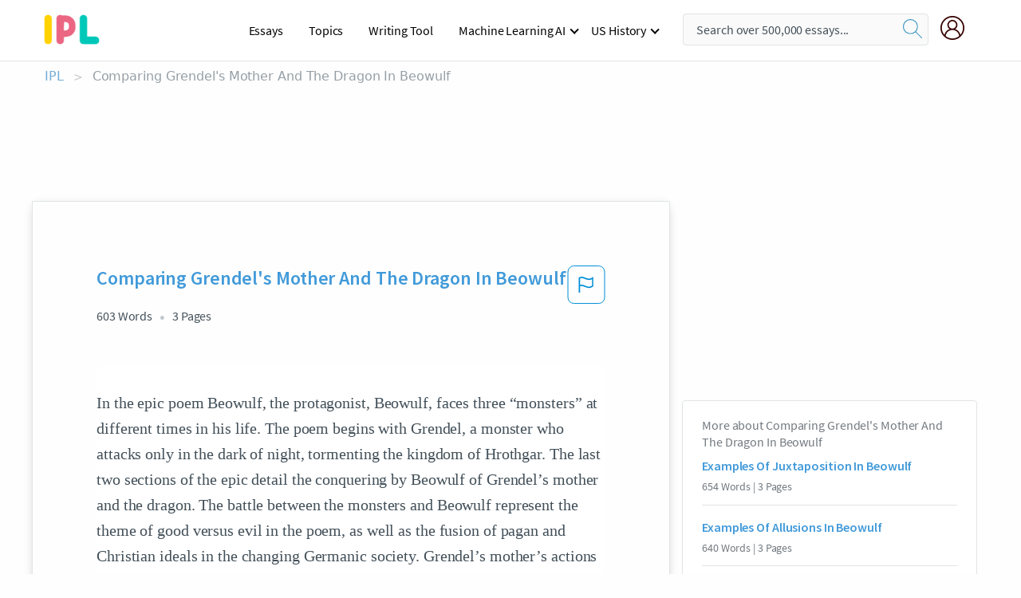

--- FILE ---
content_type: text/html; charset=UTF-8
request_url: https://www.ipl.org/essay/Comparing-Grendels-Mother-And-The-Dragon-In-FCG3BYTUYT
body_size: 2397
content:
<!DOCTYPE html>
<html lang="en">
<head>
    <meta charset="utf-8">
    <meta name="viewport" content="width=device-width, initial-scale=1">
    <title></title>
    <style>
        body {
            font-family: "Arial";
        }
    </style>
    <script type="text/javascript">
    window.awsWafCookieDomainList = ['monografias.com','cram.com','studymode.com','buenastareas.com','trabalhosfeitos.com','etudier.com','studentbrands.com','ipl.org','123helpme.com','termpaperwarehouse.com'];
    window.gokuProps = {
"key":"AQIDAHjcYu/GjX+QlghicBgQ/7bFaQZ+m5FKCMDnO+vTbNg96AGe85MAbDryaCIv+G5hkV9fAAAAfjB8BgkqhkiG9w0BBwagbzBtAgEAMGgGCSqGSIb3DQEHATAeBglghkgBZQMEAS4wEQQMfqv/41xp8mxCyZaoAgEQgDtphphf91j3ohtIdrkcZhOjtKVdO6T7EOagds3zsYaLwQPIN8cNivfF/va6SSQpupzbviLhd9a0ZTvohw==",
          "iv":"A6x+ZAFnWAAAKQZO",
          "context":"2iNrW4Q31Q8T+lq3ftlVJmmbjNVlAgY2APLntuPyMAkBF0HiSgmy+dFWgWufa7nEJKmEzvtHdzbib+H945R7Hqy0kXI+9TC+pkjGnstrayQkaQlbzVMaQNTbgwtlD+4vPaLQHvLuwE7bAdADA7DdN/9Me6OhtwjuE9E4JJaL7Md+OwrxkYTDAALFOPFE4Ub130sy1Y1+Od59xFYcrtqw+bXuakaXZ3US+aydoq35qzZw3AWQm2LSMc8na7pEIdnniuW3AAoMTHcXdJirKjH/fTO743DQHtRdGDd2PyRERQsnkGv/TTL0sEHiRavdZwuIP7vsqzZZmVvaQP+CQbipLjZpcPyhR3/9g/sbO7rnMZJm+mL7TgCQQ1C94DR+ivi6n2k23HusXIsNda5mllKbIj1zuR4V9PTIS5o1jdGxXzLOrcWYniBGh0nZheRz586F9BJpp4SlsEwpvU3q1WLB/NwMfTbkcxQqIuLKNrdD2cA0tQ81Pcp/cjkbUdn8AnDfcRLH0UHclE7LDDTge/gJKoeDYq6ZboQdi81ft3xjut+/ykd4NKQsTnSo5lt7FRKc/Nv75UV/vxNUve1V5BX/ZqWqH32ftJVSAimYTkaBodZHbw/I45AhI+d48gt20794kBwXTMyGP8dkQgooBxFWU+4nz2Wu8ijLtwyaF5cLj+dMOuQzLZrIPCjaj7gCTCEnRmTmg74lzuektijM/Lb/c/fwMYo6G1F0tiOECrzKHR8sW3DCX2CTYzVwsYpRO7fCI/TbWv6DxFjjkLeQEHqH797Bdw=="
};
    </script>
    <script src="https://ab840a5abf4d.9b6e7044.us-east-2.token.awswaf.com/ab840a5abf4d/b0f70ab89207/49b6e89255bb/challenge.js"></script>
</head>
<body>
    <div id="challenge-container"></div>
    <script type="text/javascript">
        AwsWafIntegration.saveReferrer();
        AwsWafIntegration.checkForceRefresh().then((forceRefresh) => {
            if (forceRefresh) {
                AwsWafIntegration.forceRefreshToken().then(() => {
                    window.location.reload(true);
                });
            } else {
                AwsWafIntegration.getToken().then(() => {
                    window.location.reload(true);
                });
            }
        });
    </script>
    <noscript>
        <h1>JavaScript is disabled</h1>
        In order to continue, we need to verify that you're not a robot.
        This requires JavaScript. Enable JavaScript and then reload the page.
    </noscript>
</body>
</html>

--- FILE ---
content_type: text/html; charset=utf-8
request_url: https://www.ipl.org/essay/Comparing-Grendels-Mother-And-The-Dragon-In-FCG3BYTUYT
body_size: 23495
content:
<!DOCTYPE html><html lang="en"><head><meta charSet="utf-8"/><meta name="viewport" content="width=device-width, initial-scale=1"/><link rel="preload" as="image" href="//assets.ipl.org/1.17/images/logos/ipl/logo-ipl.png"/><link rel="preload" as="image" href="//assets.ipl.org/1.17/images/icons/ipl/magnifying-glass.svg"/><link rel="preload" as="image" href="//assets.ipl.org/1.17/images/icons/user.png"/><link rel="preload" as="image" href="//assets.ipl.org/1.17/images/exitIntentModal/bulb.png"/><link rel="preload" as="image" href="//assets.ipl.org/1.17/images/exitIntentModal/close.png"/><link rel="preload" as="image" href="//assets.ipl.org/1.17/images/exitIntentModal/shield.png"/><link rel="preload" as="image" href="//assets.ipl.org/1.17/images/others/search.png"/><link rel="preload" as="image" href="//assets.ipl.org/1.17/images/exitIntentModal/search.png"/><link rel="stylesheet" href="/_next/static/css/275ed64cc4367444.css" data-precedence="next"/><link rel="stylesheet" href="/_next/static/css/d1010e730fb921b1.css" data-precedence="next"/><link rel="stylesheet" href="/_next/static/css/8584ffabdd5f8c16.css" data-precedence="next"/><link rel="stylesheet" href="/_next/static/css/9c19318485a4db35.css" data-precedence="next"/><link rel="stylesheet" href="/_next/static/css/bd5e8bc2e7c36d97.css" data-precedence="next"/><link rel="stylesheet" href="/_next/static/css/e4dccb509d93907a.css" data-precedence="next"/><link rel="preload" as="script" fetchPriority="low" href="/_next/static/chunks/webpack-417f1a94d57302c0.js"/><script src="/_next/static/chunks/fd9d1056-4b62698693dbfabc.js" async=""></script><script src="/_next/static/chunks/8762-8ad353e02bc2af3c.js" async=""></script><script src="/_next/static/chunks/main-app-f4796c898d921638.js" async=""></script><script src="/_next/static/chunks/3ff803c2-f0f7edafd4775fbe.js" async=""></script><script src="/_next/static/chunks/app/(essay)/essay/%5Bslug%5D/error-53b2f000131f2229.js" async=""></script><script src="/_next/static/chunks/app/(essay)/essay/%5Bslug%5D/not-found-d879a0942c99821b.js" async=""></script><script src="/_next/static/chunks/app/(essay)/error-69dfc0ff013e5bf5.js" async=""></script><script src="/_next/static/chunks/app/(essay)/essay/%5Bslug%5D/page-fe7c03fe3daa5a0f.js" async=""></script><script src="/_next/static/chunks/app/error-244b34cbf9e834f0.js" async=""></script><script src="/_next/static/chunks/4977-dce6ba04846f9cff.js" async=""></script><script src="/_next/static/chunks/app/layout-2040570caa53cf2f.js" async=""></script><script src="/_next/static/chunks/app/global-error-27218bf9570c0318.js" async=""></script><link rel="preload" href="https://cdn.cookielaw.org/consent/b0cd8d85-662e-4e9b-8eaf-21bfeb56b3d5/OtAutoBlock.js" as="script"/><link rel="preload" href="https://www.ipl.org/s/react-users-frontend/js/ruf-version.js" as="script"/><link rel="preload" href="/s2/js/funnel-client.js" as="script"/><link rel="preload" href="/s2/js/exitintent/exitintent.min.js" as="script"/><title>Comparing Grendel&#x27;s Mother And The Dragon In Beowulf | ipl.org</title><meta name="description" content="In the epic poem Beowulf, the protagonist, Beowulf, faces three “monsters” at different times in his life. The poem begins with Grendel, a monster who..."/><link rel="canonical" href="https://www.ipl.org/essay/Comparing-Grendels-Mother-And-The-Dragon-In-FCG3BYTUYT"/><meta name="next-size-adjust"/><script src="/_next/static/chunks/polyfills-42372ed130431b0a.js" noModule=""></script></head><body class="__className_e8ce0c"><script>(self.__next_s=self.__next_s||[]).push(["https://cdn.cookielaw.org/consent/b0cd8d85-662e-4e9b-8eaf-21bfeb56b3d5/OtAutoBlock.js",{}])</script><noscript><iframe src="//www.googletagmanager.com/ns.html?id=GTM-T86F369" height="0" width="0" style="display:none;visibility:hidden"></iframe></noscript><div class="flex flex-col justify-around min-h-[100vh]"><header class="header-splat"><div class="row header-row"><div class="columns large-1 medium-1 small-4 header-splat__columns mobile-flex"><label for="drop" class="nav-toggle"><span></span></label><a href="/" aria-label="ipl-logo-bg" class="show-for-large display-inline-block vert-align-middle full-height"><div class="header-splat__logo-container" style="background-image:url(//assets.ipl.org/1.17/images/logos/ipl/logo-ipl.png)"></div></a><div class="hide-for-large-up display-inline-block vert-align-middle full-height"><a href="/" class="cursorPointer" aria-label="ipl-logo"><img class="vert-center no-material-style" src="//assets.ipl.org/1.17/images/logos/ipl/logo-ipl.png" width="70" height="35" alt="ipl-logo"/></a></div></div><div class="columns large-6 medium-5 small-4 full-height header-navbar" style="visibility:hidden;width:180%!important"><div class="nav-container"><nav><input type="checkbox" id="drop"/><ul class="menu"><li><a href="/writing">Essays</a></li><li><a href="/topics">Topics</a></li><li><a href="/editor">Writing Tool</a></li><li><a href="/div/machine-learning-ai/">Machine Learning AI</a><input type="checkbox" id="drop-2"/><ul><li class="bordered"><a href="/div/chatgpt/">ChatGPT</a></li></ul></li><li><a href="#">US History</a><input type="checkbox" id="drop-2"/><ul><li class="bordered"><a href="/div/potus/">Presidents of the United States</a><input type="checkbox" id="drop-3"/><ul><li><a href="/div/potus/jrbiden.html ">Joseph Robinette Biden</a></li><li><a href="/div/potus/djtrump.html ">Donald Trump</a></li><li><a href="/div/potus/bhobama.html ">Barack Obama</a></li></ul></li><li class="bordered"><a href="/div/stateknow">US States</a><input type="checkbox" id="drop-4"/><ul><li><a href="/div/stateknow/popchart.html ">States Ranked by Size &amp; Population</a></li><li><a href="/div/stateknow/dates.html">States Ranked by Date</a></li></ul></li></ul></li></ul></nav></div></div><div class="columns large-12 medium-12 small-4 header-splat__search-box-container"><div class="d-flex"><div class="search-box header-splat__search-box header-splat__search-box--low search-box z-index-2" id="header__search-box"><form class="toggle-trigger" action="https://www.ipl.org/search" method="GET"><input type="text" class="search-box__input search-box__input--splat-header search-box__input--gray-bg " placeholder="Search over 500,000 essays..." name="query"/><button class="search-box__button search-box__button--splat-header" type="submit" aria-label="search"><div class="search-box__svg-cont"><img class="search-box__svg search-box__svg-middle no-material-style" src="//assets.ipl.org/1.17/images/icons/ipl/magnifying-glass.svg" alt="search" width="24px" height="24px"/></div></button></form></div><div class="header-splat__columns align-right user-account"><div class="header-splat__search-toggle-container" style="right:5rem"><i class="weight-500 icon icon-ui-24-search header-splat__icon-ui-24-search-toggle" id="header-splat__icon-ui-24-search-toggle"></i></div><a href="/dashboard" rel="nofollow" aria-label="My Account"><div class="burger full-height vert-align-middle display-inline-block cursorPointer position-relative"><div class="vert-center"><img class="no-material-style" width="30" height="30" src="//assets.ipl.org/1.17/images/icons/user.png" alt="user-icon"/></div></div></a></div></div></div></div></header><div class="ipl-main-container"><script data-ot-ignore="true" type="application/ld+json">
      {
        "@context": "https://schema.org",
        "@type": "Article",
        "headline": "Comparing Grendels Mother And The Dragon In Beowulf",
        "image": "//assets.ipl.org/1.17/images/logos/ipl/logo-ipl.png",
        "datePublished": "2021-02-13T00:53:41.000Z",
        "dateModified": "2021-02-19T12:05:24.000Z",
        "author": {
          "@type": "Organization",
          "name": "ipl.org"
        },
        "description": "In the epic poem Beowulf, the protagonist, Beowulf, faces three “monsters” at different times in his life. The poem begins with Grendel, a monster who...",
        "isAccessibleForFree": "False",
        "hasPart":
          {
          "@type": "WebPage",
          "isAccessibleForFree": "False",
          "cssSelector" : ".paywall"
          }
      }
    </script><script>(self.__next_s=self.__next_s||[]).push([0,{"data-ot-ignore":true,"children":"window.dataLayer = window.dataLayer || [];\n        dataLayer.push({ \"environment\": \"production\" });\ndataLayer.push({ \"ga_enable_tracking\": \"true\" });\ndataLayer.push({ \"version\": \"1.0.27\" });\ndataLayer.push({ \"source_site_id\": 32 });\n","id":"envScript"}])</script><div class="row"><nav aria-label="breadcrumb" class="w-max"><ol aria-label="Breadcrumbs:" role="navigation" class="flex flex-wrap items-center w-full bg-opacity-60 py-2 px-4 rounded-md breadcrumbs justify-start bg-white"><li class="flex items-center text-blue-gray-900 antialiased font-sans text-sm font-normal leading-normal cursor-pointer transition-colors duration-300 hover:text-light-blue-500"><a href="/" class="opacity-60">IPL</a><span class="text-blue-gray-500 text-sm antialiased font-sans font-normal leading-normal mx-2 pointer-events-none select-none">&gt;</span></li><li class="flex items-center text-blue-gray-900 antialiased font-sans text-sm font-normal leading-normal cursor-pointer transition-colors duration-300 hover:text-light-blue-500"><span class="ash-gray capitalize">Comparing Grendel&#x27;s Mother And The Dragon In Beowulf</span></li></ol></nav></div><div id="essay_ad_top"></div><div id="exit-intent-modal" class="display-none"><div class="modal_container"><div class="main_exit-intent-modal"><div class="modal-union"><div class="polygon-icon"><img class="polygon" src="data:image/svg+xml,%3csvg%20width=&#x27;13&#x27;%20height=&#x27;22&#x27;%20viewBox=&#x27;0%200%2013%2022&#x27;%20fill=&#x27;none&#x27;%20xmlns=&#x27;http://www.w3.org/2000/svg&#x27;%3e%3cpath%20d=&#x27;M12.1404%2010.8799L0.140427%200.487579L0.140427%2021.2722L12.1404%2010.8799Z&#x27;%20fill=&#x27;%230280BE&#x27;/%3e%3c/svg%3e" alt="right-arrow"/></div><div class="main-frame-content"><div class="bulb"><img class="bulb-icon" src="//assets.ipl.org/1.17/images/exitIntentModal/bulb.png" alt="bulb-icon"/></div><div class="content"><h5 class="hading-tag">Wait a second!</h5><p class="description">More handpicked essays just for you.</p></div></div></div><div class="essay-modal-container"><div class="close-modal"><img class="close-icon" src="//assets.ipl.org/1.17/images/exitIntentModal/close.png" alt="close-icon"/></div><div class="essay-container"><div class="essay-content"><div class="vertical_line"></div><div class="box_content"><div class="essay-heading"><p class="title">Essay comparison</p></div><div class="essay-link"><a href="/essay/Discourse-Markers-In-Literature-Review-Examples-P38JYJXK6CE8R" class="button mobile_button">Read ESSAY 1</a></div></div></div><div class="essay-content"><div class="vertical_line"></div><div class="box_content"><div class="essay-heading"><p class="title">Essay comparison examples</p></div><div class="essay-link"><a href="/essay/Compare-And-Contrast-Essay-Differences-And-Contrast-FC6Y832PU" class="button mobile_button">Read ESSAY 2</a></div></div></div></div><div class="essay display-none" modal-attribute="modal-2 modal-3"><div class="essay_content"><div class="shield"><img class="shield-icon" src="//assets.ipl.org/1.17/images/exitIntentModal/shield.png" alt="shield-img"/></div><p class="essay-descriptions"><strong>Don’t take our word for it </strong>- see why 10 million students trust us with their essay needs.</p></div><div class="trial-button display-none" modal-attribute="modal-2"><a href="https://www.ipl.org/plans" class="trial_button">Start your <span>$7 for 7 days</span> trial now!</a></div><form id="search" modal-attribute="modal-3" class="display-none" action="/search"><div class="input-search-box"><img class="input-search-icon" src="//assets.ipl.org/1.17/images/others/search.png" alt="search-img"/><input type="text" id="search-input" placeholder="Search for essays, topics or keywords…" name="query"/></div><button id="search-button"><img class="search-icon" src="//assets.ipl.org/1.17/images/exitIntentModal/search.png" alt="search-img"/><span>FIND MY ESSAY</span></button></form></div></div></div></div></div><div class="row essay-preview-block "><div class="columns large-8 paper-container paper-container--with-sidebar position-relative border-box-shadow margin-4 paper-container--with-sidebar"><div class="position-relative margin-4 text-xl"><div class="popup-funnel-modal" id="DivFunnelModal"></div><div id="essay-body-heading-details"><div class="flex justify-between"><h1 style="color:#419ad9" class="weight-700 heading-m heading-font">Comparing Grendel&#x27;s Mother And The Dragon In Beowulf</h1><button class="bg-transparent border-0 content-flag-color p-0 m-0 h-[49px] w-[48px] shadow-none outline-0 font-normal hover:shadow-none hover:outline-0 focus:shadow-none focus:outline-0"><svg width="48" height="49" viewBox="0 0 48 49" fill="none" xmlns="http://www.w3.org/2000/svg"><rect x="1" y="0.5" width="46" height="47.0413" rx="7.5" stroke="currentcolor"></rect><path d="M16.1668 34.0413H14.5V15.2062L14.9167 14.9561C17.667 13.206 20.2506 14.2061 22.7508 15.2062C25.5844 16.3729 28.168 17.373 31.5017 14.9561L32.8351 14.0394V26.1239L32.5018 26.3739C28.418 29.3742 25.0844 28.0408 22.0841 26.7906C19.9172 25.9572 18.0837 25.2071 16.1668 26.1239V34.0413ZM18.0837 24.0404C19.6672 24.0404 21.2507 24.6238 22.7508 25.2905C25.4177 26.3739 28.0013 27.374 31.1683 25.2905V17.2064C27.668 19.0399 24.751 17.8731 22.0841 16.7897C19.9172 15.9562 18.0837 15.2062 16.1668 16.1229V24.2904C16.8336 24.1237 17.417 24.0404 18.0837 24.0404Z" fill="currentcolor"></path></svg></button></div><div class="essay-details mb-12 text-base"><span class="text-m">603<!-- --> Words</span><span class="text-m">3<!-- --> Pages</span></div></div><div style="color:#435059" class="relative flex flex-col bg-clip-border rounded-xl bg-white text-gray-700 paper-holder p-0 shadow-none"> <article class="text-l document__body padding-top-2 white-space--break-spaces break-word source-serif "><span className="document__preview text-l source-serif" key=0><p>In the epic poem Beowulf, the protagonist, Beowulf, faces three “monsters” at different times in his life. The poem begins with Grendel, a monster who attacks only in the dark of night, tormenting the kingdom of Hrothgar. The last two sections of the epic detail the conquering by Beowulf of Grendel’s mother and the dragon. The battle between the monsters and Beowulf represent the theme of good versus evil in the poem, as well as the fusion of pagan and Christian ideals in the changing Germanic society. Grendel’s mother’s actions directly juxtapose the role of a woman in this time period, and the greediness of the dragon with his treasure contrasts with the virtues of what would be considered a good king. 
In the first section of the poem, Grendel<a data-fulldoc=/document/FCG3BYTUYT class="document__middle white-space--normal source-serif text-l" rel="nofollow" style="cursor:pointer;white-space: normal;">
      <i>&hellip;show more content&hellip;</i>
   </a></p></span><span className="document__preview text-l source-serif" key=1><p class='text-ellipsis-after'>The “Monstrous ogress” was “savage in her grief,” and her actions become even more beastly than her sons (Beowulf 1258-76). Women in this Germanic Warrior society were meek, so the actions of Grendel’s mother greatly contrast with the typical behavior of a woman in this time period. Grendel’s mother’s gruesome actions are beastly in nature, but her emotions of outrage and grief for the murder of her son are human. Once again, Beowulf’s victory of the savage monster shows the overall theme of good winning against evil. 
The third and final evil Beowulf must face is the dragon. At this point in the poem, Beowulf has been the “ring-giver” or king for half a century (Beowulf 2207). The role of a king in Germanic times included rewarding warriors with treasure captured in battle; however, the dragon keeps his treasure to himself. This greediness is in direct opposition to the qualities of a good king, and the dragon becomes the representation of selfishness and destruction. Beowulf takes on the role of a warrior once again, and defeats the dragon. Beowulf is injured in the fight, and he dies along side his defeated</p></span></article></div><div class="paper__gradient paper__gradient--bottom"></div><div class="center paper__cta"><a id="ShowMoreButton" class="button text-m" data-fulldoc="/document/FCG3BYTUYT">Show More</a></div></div><div id="essay_ad_related"></div><div><div class="paper--related-separator"><span class="paper--related-separator-word">Related</span></div><section><div class="paper paper--related"><div id="essay-body-heading-details"><div class=""><a href="/essay/Examples-Of-Juxtaposition-In-Beowulf-E2E14D706AB4D5F2"><h2 style="color:#419ad9" class="weight-700 heading-m heading-font">Examples Of Juxtaposition In Beowulf</h2></a></div><div class="paper--related__details"><span class="text-m">654<!-- --> Words</span> | <span class="text-m">3<!-- --> Pages</span></div></div><p class="m-0 text-l source-serif break-word text-ellipsis-after" style="color:#435059">In almost every source of literature, a constant battle occurs between two seemingly equal sides and in the end, only one can prevail. In the historical epic, “Beowulf”, set in eastern Europe in the sixth century, the battle is the vast difference of the higher class noblemen and the foul underbelly of society. The only difference is that in this poem, the crude, lower-class is made up of mythical monsters and medieval demons. The author of “Beowulf” establishes a defined conflict between the barbaric beasts and the civilized people through the juxtaposition of Beowulf and Grendel. 
</p><div class="paper__gradient paper__gradient--bottom"></div><div class="center paper__cta"><a class="button text-m" href="/essay/Examples-Of-Juxtaposition-In-Beowulf-E2E14D706AB4D5F2">Read More</a></div></div><div class="paper paper--related"><div id="essay-body-heading-details"><div class=""><a href="/essay/Examples-Of-Allusions-In-Beowulf-0F5430AF29B12ACB"><h2 style="color:#419ad9" class="weight-700 heading-m heading-font">Examples Of Allusions In Beowulf</h2></a></div><div class="paper--related__details"><span class="text-m">640<!-- --> Words</span> | <span class="text-m">3<!-- --> Pages</span></div></div><p class="m-0 text-l source-serif break-word text-ellipsis-after" style="color:#435059">
	Beowulf and Grendel`s mother are in a dispute where Beowulf defeats and saves his fellow people from this evil entity.  The battle of good and evil is portrayed throughout the whole poem, but the hero succeeds slaying the evil. Beowulf and his men go off to Grendel mothers lair where “the water [is] calm and clean” and Beowulf</p><div class="paper__gradient paper__gradient--bottom"></div><div class="center paper__cta"><a class="button text-m" href="/essay/Examples-Of-Allusions-In-Beowulf-0F5430AF29B12ACB">Read More</a></div></div><div class="paper paper--related"><div id="essay-body-heading-details"><div class=""><a href="/essay/Beowulf-By-John-Gardner-Poem-Analysis-PCYZX75VZV"><h2 style="color:#419ad9" class="weight-700 heading-m heading-font">Grendel And The Dragon In Beowulf</h2></a></div><div class="paper--related__details"><span class="text-m">1466<!-- --> Words</span> | <span class="text-m">6<!-- --> Pages</span></div></div><p class="m-0 text-l source-serif break-word text-ellipsis-after" style="color:#435059">Grendel is the Anglo-Saxon’s resident bad boy, or is he? Rather than the angry “monkey see, monkey do” type of savage found in Beowulf, Gardner turns Grendel into a philosopher and one who is infatuated with humans. Grendel is fascinated by how they act and how they kill just as much as he, though they are not seen as monstrous. Gardner’s novel, appropriately titled Grendel, is about Grendel’s journey with the humans and how his experiences shape him into the</p><div class="paper__gradient paper__gradient--bottom"></div><div class="center paper__cta"><a class="button text-m" href="/essay/Beowulf-By-John-Gardner-Poem-Analysis-PCYZX75VZV">Read More</a></div></div><div class="paper paper--related"><div id="essay-body-heading-details"><div class=""><a href="/essay/Fear-In-Beowulf-PJZQRHF58SM"><h2 style="color:#419ad9" class="weight-700 heading-m heading-font">Fear In Beowulf</h2></a></div><div class="paper--related__details"><span class="text-m">218<!-- --> Words</span> | <span class="text-m">1<!-- --> Pages</span></div></div><p class="m-0 text-l source-serif break-word text-ellipsis-after" style="color:#435059">The monster in Beowulf, known as Grendel, is a representation of human fear, hatred, and impulse. On page 44, the narrator states, " He found them sprawled in sleep, suspecting nothing, their dreams undisturbed... He slipped through the door and there in the silence snatched up thirty men, smashed them..." Because the Anglo Saxons mainly lived on the coast of England, they feared that vikings or some other enemy will come attack them in the middle of the night. Grendel, this excerpt is a reflection of that fear,where Grendel is the enemy.</p><div class="paper__gradient paper__gradient--bottom"></div><div class="center paper__cta"><a class="button text-m" href="/essay/Fear-In-Beowulf-PJZQRHF58SM">Read More</a></div></div><div class="paper paper--related"><div id="essay-body-heading-details"><div class=""><a href="/essay/Examples-Of-Archetypes-In-Beowulf-DB561E2A15CDCC4B"><h2 style="color:#419ad9" class="weight-700 heading-m heading-font">Examples Of Archetypes In Beowulf</h2></a></div><div class="paper--related__details"><span class="text-m">1091<!-- --> Words</span> | <span class="text-m">5<!-- --> Pages</span></div></div><p class="m-0 text-l source-serif break-word text-ellipsis-after" style="color:#435059">The story, Beowulf, whose author is unknown, is a timeless story full of lessons people of this day and age can use. Although the story was first told--then written down--thousands of years ago, there are several ideas we, as a civilization, claim to be modern. This reflection of ideas is especially present within the representation of the hero and outcast archetypes within the story. In Beowulf, one sees the hero character, Beowulf, and the outcast character, Grendel, behave in ways that fit their archetypes. However, one also sees a blending of characteristics within the archetypes.</p><div class="paper__gradient paper__gradient--bottom"></div><div class="center paper__cta"><a class="button text-m" href="/essay/Examples-Of-Archetypes-In-Beowulf-DB561E2A15CDCC4B">Read More</a></div></div><div class="paper paper--related"><div id="essay-body-heading-details"><div class=""><a href="/essay/Comparing-Grendels-Mother-And-Wealtheow-ED6EC8EFCB2914CC"><h2 style="color:#419ad9" class="weight-700 heading-m heading-font">Comparing Grendel&#x27;s Mother And Wealtheow</h2></a></div><div class="paper--related__details"><span class="text-m">1242<!-- --> Words</span> | <span class="text-m">5<!-- --> Pages</span></div></div><p class="m-0 text-l source-serif break-word text-ellipsis-after" style="color:#435059">This paper will endeavor to examine archetypal representations of the female in Beowulf as evidenced through both Grendel’s mother and Wealtheow. Traditional scholarship holds that Grendel’s mother is a monstrous female—either a “swamp hag” or some other form of hideous beast. However, examination of the work of contemporary scholars such as Christine Alfano, as well as a close reading of the original Old English text reveal that Grendel’s mother is not portrayed in monstrous terms whatsoever. While she is depicted as a warrior and a mother bent on revenge, she is not portrayed as a beast. Converse to this active female, lies the passivity of Wealtheow, who is commonly accepted as the archetypal Anglo-Saxon wife, a producer of male heirs and a quiet confident of the aged-warrior king, Hrothgar.</p><div class="paper__gradient paper__gradient--bottom"></div><div class="center paper__cta"><a class="button text-m" href="/essay/Comparing-Grendels-Mother-And-Wealtheow-ED6EC8EFCB2914CC">Read More</a></div></div><div class="paper paper--related"><div id="essay-body-heading-details"><div class=""><a href="/essay/The-Three-Monsters-In-Beowulf-And-The-6FCE8E05F1E1097B"><h2 style="color:#419ad9" class="weight-700 heading-m heading-font">The Three Monsters In Beowulf And The Dragon</h2></a></div><div class="paper--related__details"><span class="text-m">582<!-- --> Words</span> | <span class="text-m">3<!-- --> Pages</span></div></div><p class="m-0 text-l source-serif break-word text-ellipsis-after" style="color:#435059">There are three monsters in the story of Beowulf. These being Grendel, the “lone walker” who kills indiscriminately, his Mother who after feeling the grief of the death of her son, seeks revenge, and The Dragon who ultimately defeated Beowulf. The author gives Grendel and his mother human qualities, and all of the monsters also have unique settings where they live. These aspects the author included give the reader insight into what each monster represents, and how that relates to the overall plot. 
	All three of these monsters represent different things within the story.</p><div class="paper__gradient paper__gradient--bottom"></div><div class="center paper__cta"><a class="button text-m" href="/essay/The-Three-Monsters-In-Beowulf-And-The-6FCE8E05F1E1097B">Read More</a></div></div><div class="paper paper--related"><div id="essay-body-heading-details"><div class=""><a href="/essay/Differences-And-Similarities-Between-Grendel-And-Beowulf-FCJ4BAKVZV"><h2 style="color:#419ad9" class="weight-700 heading-m heading-font">Differences And Similarities Between &#x27;Grendel And Beowulf&#x27;</h2></a></div><div class="paper--related__details"><span class="text-m">702<!-- --> Words</span> | <span class="text-m">3<!-- --> Pages</span></div></div><p class="m-0 text-l source-serif break-word text-ellipsis-after" style="color:#435059">She was unable to be beaten because of her powers. Beowulf falls for her beauty and makes a deal of peace and wealth in exchange for the highly sought after drinking glass. This shows how Grendel’s mother is viewed completely different in the movie over how she was viewed in the poem. 
	Through examining both Beowulf, the movie, and Beowulf, the poem,the similarities and differences reveal what was important to the societies that created them. We are shown how Beowulf is changed from an honorable hero to a man distracted by women, how Grendel is given a backstory to make the viewers have empathy towards him, and how the roles of women have changed over time from being weak to now unbeatable.</p><div class="paper__gradient paper__gradient--bottom"></div><div class="center paper__cta"><a class="button text-m" href="/essay/Differences-And-Similarities-Between-Grendel-And-Beowulf-FCJ4BAKVZV">Read More</a></div></div><div class="paper paper--related"><div id="essay-body-heading-details"><div class=""><a href="/essay/Beowulf-Who-Is-The-Real-Monster-FJPD2PEUZV"><h2 style="color:#419ad9" class="weight-700 heading-m heading-font">Beowulf: Who Is The Real Monster?</h2></a></div><div class="paper--related__details"><span class="text-m">940<!-- --> Words</span> | <span class="text-m">4<!-- --> Pages</span></div></div><p class="m-0 text-l source-serif break-word text-ellipsis-after" style="color:#435059">Beowulf’s character is portrayed as an epic hero, who is a leader, with unusual human strengths. In the epic poem “Beowulf,” I believe that Hrothgar and his people are the “real” monsters. The three battles; the battle with Grendel, the battle with Grendel’s mom, and the battle with the Dragon all show different ways that tell  how Hrothgar and his men are the real monsters. 
	Grendel is the first monster that Beowulf fought. Grendel is a horrifying, gruesome  monster that lives in an underground lake that is considered to be his laier.</p><div class="paper__gradient paper__gradient--bottom"></div><div class="center paper__cta"><a class="button text-m" href="/essay/Beowulf-Who-Is-The-Real-Monster-FJPD2PEUZV">Read More</a></div></div><div class="paper paper--related"><div id="essay-body-heading-details"><div class=""><a href="/essay/Is-Beowulf-An-Epic-Hero-Or-A-FCGJDBUFUZT"><h2 style="color:#419ad9" class="weight-700 heading-m heading-font">Is Beowulf An Epic Hero Or A Fool Essay</h2></a></div><div class="paper--related__details"><span class="text-m">486<!-- --> Words</span> | <span class="text-m">2<!-- --> Pages</span></div></div><p class="m-0 text-l source-serif break-word text-ellipsis-after" style="color:#435059">As a payment to the king of the Danes, he decides to fight the dragon, just as he fought Grendel. Then he was a warrior and now he is a king responsible for his people. Beowulf’s decision is courageous but inappropriate for a king. His foolish but courageous decision causes him to die in the end. Before he fought the mighty dragon, he said “I’ve never known fear; as a youth I fought in endless battles.</p><div class="paper__gradient paper__gradient--bottom"></div><div class="center paper__cta"><a class="button text-m" href="/essay/Is-Beowulf-An-Epic-Hero-Or-A-FCGJDBUFUZT">Read More</a></div></div><div class="paper paper--related"><div id="essay-body-heading-details"><div class=""><a href="/essay/Argumentative-Essay-The-Epic-Of-Beowulf-P3W6U9M4NDTV"><h2 style="color:#419ad9" class="weight-700 heading-m heading-font">Argumentative Essay: The Epic Of Beowulf</h2></a></div><div class="paper--related__details"><span class="text-m">101<!-- --> Words</span> | <span class="text-m">1<!-- --> Pages</span></div></div><p class="m-0 text-l source-serif break-word text-ellipsis-after" style="color:#435059">Eventually, a third and last monster appeared. This time the monster was a furious dragon that would attack and burn down the villages of Geatland. Obviously, Beowulf was ready to take on the dragon in a fight, but unfortunately, after defeating it, his wounds were not to fix. Sadly, Beowulf had fought his last fight. Eventually, The Geat’s held a worthy funeral for Beowulf, and they even built an enormous barrow where he could rest in peace.</p><div class="paper__gradient paper__gradient--bottom"></div><div class="center paper__cta"><a class="button text-m" href="/essay/Argumentative-Essay-The-Epic-Of-Beowulf-P3W6U9M4NDTV">Read More</a></div></div><div class="paper paper--related"><div id="essay-body-heading-details"><div class=""><a href="/essay/Essay-On-Good-And-Evil-In-Beowulf-FCC7F9YVYV"><h2 style="color:#419ad9" class="weight-700 heading-m heading-font">Essay On Good And Evil In Beowulf</h2></a></div><div class="paper--related__details"><span class="text-m">472<!-- --> Words</span> | <span class="text-m">2<!-- --> Pages</span></div></div><p class="m-0 text-l source-serif break-word text-ellipsis-after" style="color:#435059">In “Beowulf,” there are many concepts of good and evil portrayed in the epic poem by an unknown author. Beowulf brings good to the Geats. The people would say he was a gift from the Gods to battle and demolish the evil. The monsters, however, cause trouble to the people and bring out the evil in everything. These elements of good and evil help define this an epic poem.</p><div class="paper__gradient paper__gradient--bottom"></div><div class="center paper__cta"><a class="button text-m" href="/essay/Essay-On-Good-And-Evil-In-Beowulf-FCC7F9YVYV">Read More</a></div></div><div class="paper paper--related"><div id="essay-body-heading-details"><div class=""><a href="/essay/Who-Is-Beowulf-A-Hero-5F20D82850F6A906"><h2 style="color:#419ad9" class="weight-700 heading-m heading-font">Who Is Beowulf A Hero</h2></a></div><div class="paper--related__details"><span class="text-m">1642<!-- --> Words</span> | <span class="text-m">7<!-- --> Pages</span></div></div><p class="m-0 text-l source-serif break-word text-ellipsis-after" style="color:#435059">By foreshadowing Beowulf’s death when he boasts “for the last time” just before fighting the dragon (2511), the poet insinuates that Beowulf is to become the sort of hero that his people will revere most highly, as death resulting from wounds sustained in battle would have been the supreme act of heroism in Beowulf’s time. It is this particular act of courage in the face of certain death that truly shows the extent of Beowulf’s valor and that he is a hero of the most distinguished sort. Also, given that his heroic death occurred after fighting a dragon rather than some other beast or a human, it is implied that defeating such creature is more valiant than to slay any other foe, just as Tolkien</p><div class="paper__gradient paper__gradient--bottom"></div><div class="center paper__cta"><a class="button text-m" href="/essay/Who-Is-Beowulf-A-Hero-5F20D82850F6A906">Read More</a></div></div><div class="paper paper--related"><div id="essay-body-heading-details"><div class=""><a href="/essay/How-Is-Grendel-Portrayed-As-A-Monster-6657AA7818607E25"><h2 style="color:#419ad9" class="weight-700 heading-m heading-font">How Is Grendel Portrayed As A Monster</h2></a></div><div class="paper--related__details"><span class="text-m">803<!-- --> Words</span> | <span class="text-m">4<!-- --> Pages</span></div></div><p class="m-0 text-l source-serif break-word text-ellipsis-after" style="color:#435059">In the story “Grendel” by John Gardner, the monster Grendel is portrayed as a beast. Grendel is shown as a villainous monster in the epic poem, Beowulf. Throughout the story, Grendel shows characteristics including jealousy and bitterness. These features substitute Grendel's murderous intentions and turns him into an evil creature. Near the end of the novel, Grendel’s villian trends transforms his life into a never ending battle for acceptance.</p><div class="paper__gradient paper__gradient--bottom"></div><div class="center paper__cta"><a class="button text-m" href="/essay/How-Is-Grendel-Portrayed-As-A-Monster-6657AA7818607E25">Read More</a></div></div><div class="paper paper--related"><div id="essay-body-heading-details"><div class=""><a href="/essay/Grendels-Nature-And-Evil-In-Beowulf-FCRHLXGZV"><h2 style="color:#419ad9" class="weight-700 heading-m heading-font">Grendel&#x27;s Nature And Evil In Beowulf</h2></a></div><div class="paper--related__details"><span class="text-m">1682<!-- --> Words</span> | <span class="text-m">7<!-- --> Pages</span></div></div><p class="m-0 text-l source-serif break-word text-ellipsis-after" style="color:#435059">Evil Outline
Thesis:  Grendel is evil because was he isolated by society, neglected by his mother, and had no identity or purpose. 
 Neglect
 The fact that Grendel’s mother does not show affection towards him is directly linked to why he has developed into an evil being.  
“‘Why are we here?’</p><div class="paper__gradient paper__gradient--bottom"></div><div class="center paper__cta"><a class="button text-m" href="/essay/Grendels-Nature-And-Evil-In-Beowulf-FCRHLXGZV">Read More</a></div></div></section></div></div><div><div class="columns large-4 hide-for-medium-only hide-for-small-only height-auto"><div id="essay_ad_sidebar"></div><div class="card card--sidebar-nav no-border "><div class="card--sidebar-nav__section"><h2 class="heading-xs card--sidebar-nav__heading mid-gray weight-500 margin-2">More about <!-- -->Comparing Grendel&#x27;s Mother And The Dragon In Beowulf</h2><ul class="card--sidebar-nav__list"><li id="sidebar-nav0" class="card--sidebar-nav__list-item card--sidebar-nav__list-item--separators"><a href="/essay/Examples-Of-Juxtaposition-In-Beowulf-E2E14D706AB4D5F2"><h3 class="card--sidebar-nav__linkg heading-xs brand-secondary weight-700">Examples Of Juxtaposition In Beowulf</h3></a><span class="text-s mid-gray margin-1 display-block">654<!-- --> Words | <!-- -->3<!-- --> Pages</span></li><li id="sidebar-nav1" class="card--sidebar-nav__list-item card--sidebar-nav__list-item--separators"><a href="/essay/Examples-Of-Allusions-In-Beowulf-0F5430AF29B12ACB"><h3 class="card--sidebar-nav__linkg heading-xs brand-secondary weight-700">Examples Of Allusions In Beowulf</h3></a><span class="text-s mid-gray margin-1 display-block">640<!-- --> Words | <!-- -->3<!-- --> Pages</span></li><li id="sidebar-nav2" class="card--sidebar-nav__list-item card--sidebar-nav__list-item--separators"><a href="/essay/Beowulf-By-John-Gardner-Poem-Analysis-PCYZX75VZV"><h3 class="card--sidebar-nav__linkg heading-xs brand-secondary weight-700">Grendel And The Dragon In Beowulf</h3></a><span class="text-s mid-gray margin-1 display-block">1466<!-- --> Words | <!-- -->6<!-- --> Pages</span></li><li id="sidebar-nav3" class="card--sidebar-nav__list-item card--sidebar-nav__list-item--separators"><a href="/essay/Fear-In-Beowulf-PJZQRHF58SM"><h3 class="card--sidebar-nav__linkg heading-xs brand-secondary weight-700">Fear In Beowulf</h3></a><span class="text-s mid-gray margin-1 display-block">218<!-- --> Words | <!-- -->1<!-- --> Pages</span></li><li id="sidebar-nav4" class="card--sidebar-nav__list-item card--sidebar-nav__list-item--separators"><a href="/essay/Examples-Of-Archetypes-In-Beowulf-DB561E2A15CDCC4B"><h3 class="card--sidebar-nav__linkg heading-xs brand-secondary weight-700">Examples Of Archetypes In Beowulf</h3></a><span class="text-s mid-gray margin-1 display-block">1091<!-- --> Words | <!-- -->5<!-- --> Pages</span></li><li id="sidebar-nav5" class="card--sidebar-nav__list-item card--sidebar-nav__list-item--separators"><a href="/essay/Comparing-Grendels-Mother-And-Wealtheow-ED6EC8EFCB2914CC"><h3 class="card--sidebar-nav__linkg heading-xs brand-secondary weight-700">Comparing Grendel&#x27;s Mother And Wealtheow</h3></a><span class="text-s mid-gray margin-1 display-block">1242<!-- --> Words | <!-- -->5<!-- --> Pages</span></li><li id="sidebar-nav6" class="card--sidebar-nav__list-item card--sidebar-nav__list-item--separators"><a href="/essay/The-Three-Monsters-In-Beowulf-And-The-6FCE8E05F1E1097B"><h3 class="card--sidebar-nav__linkg heading-xs brand-secondary weight-700">The Three Monsters In Beowulf And The Dragon</h3></a><span class="text-s mid-gray margin-1 display-block">582<!-- --> Words | <!-- -->3<!-- --> Pages</span></li><li id="sidebar-nav7" class="card--sidebar-nav__list-item card--sidebar-nav__list-item--separators"><a href="/essay/Differences-And-Similarities-Between-Grendel-And-Beowulf-FCJ4BAKVZV"><h3 class="card--sidebar-nav__linkg heading-xs brand-secondary weight-700">Differences And Similarities Between &#x27;Grendel And Beowulf&#x27;</h3></a><span class="text-s mid-gray margin-1 display-block">702<!-- --> Words | <!-- -->3<!-- --> Pages</span></li><li id="sidebar-nav8" class="card--sidebar-nav__list-item card--sidebar-nav__list-item--separators"><a href="/essay/Beowulf-Who-Is-The-Real-Monster-FJPD2PEUZV"><h3 class="card--sidebar-nav__linkg heading-xs brand-secondary weight-700">Beowulf: Who Is The Real Monster?</h3></a><span class="text-s mid-gray margin-1 display-block">940<!-- --> Words | <!-- -->4<!-- --> Pages</span></li><li id="sidebar-nav9" class="card--sidebar-nav__list-item card--sidebar-nav__list-item--separators"><a href="/essay/Is-Beowulf-An-Epic-Hero-Or-A-FCGJDBUFUZT"><h3 class="card--sidebar-nav__linkg heading-xs brand-secondary weight-700">Is Beowulf An Epic Hero Or A Fool Essay</h3></a><span class="text-s mid-gray margin-1 display-block">486<!-- --> Words | <!-- -->2<!-- --> Pages</span></li><li id="sidebar-nav10" class="card--sidebar-nav__list-item card--sidebar-nav__list-item--separators"><a href="/essay/Argumentative-Essay-The-Epic-Of-Beowulf-P3W6U9M4NDTV"><h3 class="card--sidebar-nav__linkg heading-xs brand-secondary weight-700">Argumentative Essay: The Epic Of Beowulf</h3></a><span class="text-s mid-gray margin-1 display-block">101<!-- --> Words | <!-- -->1<!-- --> Pages</span></li><li id="sidebar-nav11" class="card--sidebar-nav__list-item card--sidebar-nav__list-item--separators"><a href="/essay/Essay-On-Good-And-Evil-In-Beowulf-FCC7F9YVYV"><h3 class="card--sidebar-nav__linkg heading-xs brand-secondary weight-700">Essay On Good And Evil In Beowulf</h3></a><span class="text-s mid-gray margin-1 display-block">472<!-- --> Words | <!-- -->2<!-- --> Pages</span></li><li id="sidebar-nav12" class="card--sidebar-nav__list-item card--sidebar-nav__list-item--separators"><a href="/essay/Who-Is-Beowulf-A-Hero-5F20D82850F6A906"><h3 class="card--sidebar-nav__linkg heading-xs brand-secondary weight-700">Who Is Beowulf A Hero</h3></a><span class="text-s mid-gray margin-1 display-block">1642<!-- --> Words | <!-- -->7<!-- --> Pages</span></li><li id="sidebar-nav13" class="card--sidebar-nav__list-item card--sidebar-nav__list-item--separators"><a href="/essay/How-Is-Grendel-Portrayed-As-A-Monster-6657AA7818607E25"><h3 class="card--sidebar-nav__linkg heading-xs brand-secondary weight-700">How Is Grendel Portrayed As A Monster</h3></a><span class="text-s mid-gray margin-1 display-block">803<!-- --> Words | <!-- -->4<!-- --> Pages</span></li><li id="sidebar-nav14" class="card--sidebar-nav__list-item card--sidebar-nav__list-item--separators"><a href="/essay/Grendels-Nature-And-Evil-In-Beowulf-FCRHLXGZV"><h3 class="card--sidebar-nav__linkg heading-xs brand-secondary weight-700">Grendel&#x27;s Nature And Evil In Beowulf</h3></a><span class="text-s mid-gray margin-1 display-block">1682<!-- --> Words | <!-- -->7<!-- --> Pages</span></li></ul></div></div><div id="essay_ad_sidebar_1"></div></div></div></div><div class="row columns"></div><a href="https://www.ipl.org/content/access" rel="nofollow"></a><div class="button--extra_container show-for-small-only "><a href="/document/FCG3BYTUYT" class="button--extra">Open Document</a></div></div><footer class="section--footer bg-[#1d2226] mt-auto text-white w-full bottom-0 py-8" style="font-family:&quot;Open Sans&quot;,sans-serif"><div class="max-w-[75rem] mx-auto"><div class="mx-auto flex flex-wrap text-lg"><div class="w-full md:w-1/4 p-4 "><div class="uppercase tracking-[0.125em] font-semibold mb-4 text-base">Company</div><ul><li class="text-base leading-[1.75em]"><a class="text-[#737a80]" href="/about-us/privacy">About Us</a></li><li class="text-base leading-[1.75em]"><a class="text-[#737a80]" href="/about-us/contact">Contact</a></li></ul></div><div class="w-full md:w-1/3 p-4"><div class="uppercase tracking-[0.125em] font-semibold mb-4 text-base">Legal</div><ul><li class="text-base text-[#737a80] leading-[1.75em] undefined"><a href="https://www.learneo.com/legal/copyright-policy" target="_blank" rel="nofollow" class="text-[#737a80] ">Copyright Policy</a></li><li class="text-base text-[#737a80] leading-[1.75em] undefined"><a href="https://www.learneo.com/legal/community-guidelines" target="_blank" rel="nofollow" class="text-[#737a80] ">Community Guidelines</a></li><li class="text-base text-[#737a80] leading-[1.75em] undefined"><a href="https://www.learneo.com/legal/honor-code" target="_blank" rel="nofollow" class="text-[#737a80] ">Our Honor Code</a></li><li class="text-base text-[#737a80] leading-[1.75em] undefined"><a href="https://www.learneo.com/legal/privacy-policy" target="_blank" rel="nofollow" class="text-[#737a80] ">Privacy Policy</a></li><li class="text-base text-[#737a80] leading-[1.75em] undefined"><a href="/about-us/terms" target="_self" rel="" class="text-[#737a80] ">Service Terms</a></li><li class="text-base text-[#737a80] leading-[1.75em] cursor-pointer ot-sdk-show-settings"></li></ul></div><div class="w-full md:w-1/3 p-4 text-center flex justify-start md:justify-end"><a href="/"><img alt="Logo" loading="lazy" width="69" height="69" decoding="async" data-nimg="1" class="mx-auto md:mx-0" style="color:transparent" src="//assets.ipl.org/1.17/images/logos/ipl/logo-ipl.svg"/></a></div></div><div class="border-t text-[#737a80] border-gray-300 pt-8 md:text-left text-center"><p>Copyright © 2024 IPL.org All rights reserved.</p></div></div></footer></div><script src="/_next/static/chunks/webpack-417f1a94d57302c0.js" async=""></script><script>(self.__next_f=self.__next_f||[]).push([0]);self.__next_f.push([2,null])</script><script>self.__next_f.push([1,"1:HL[\"/_next/static/media/e4af272ccee01ff0-s.p.woff2\",\"font\",{\"crossOrigin\":\"\",\"type\":\"font/woff2\"}]\n2:HL[\"/_next/static/css/275ed64cc4367444.css\",\"style\"]\n3:HL[\"/_next/static/css/d1010e730fb921b1.css\",\"style\"]\n4:HL[\"/_next/static/css/8584ffabdd5f8c16.css\",\"style\"]\n5:HL[\"/_next/static/css/9c19318485a4db35.css\",\"style\"]\n6:HL[\"/_next/static/css/bd5e8bc2e7c36d97.css\",\"style\"]\n7:HL[\"/_next/static/css/e4dccb509d93907a.css\",\"style\"]\n"])</script><script>self.__next_f.push([1,"8:I[2846,[],\"\"]\nb:I[4707,[],\"\"]\nd:I[9631,[\"6092\",\"static/chunks/3ff803c2-f0f7edafd4775fbe.js\",\"3549\",\"static/chunks/app/(essay)/essay/%5Bslug%5D/error-53b2f000131f2229.js\"],\"default\"]\ne:I[6423,[],\"\"]\nf:I[1916,[\"6092\",\"static/chunks/3ff803c2-f0f7edafd4775fbe.js\",\"2736\",\"static/chunks/app/(essay)/essay/%5Bslug%5D/not-found-d879a0942c99821b.js\"],\"ErrorPageIPL\"]\n10:I[2154,[\"7545\",\"static/chunks/app/(essay)/error-69dfc0ff013e5bf5.js\"],\"default\"]\n11:I[8003,[\"6092\",\"static/chunks/3ff803c2-f0f7edafd4775fbe.js\",\"31\",\"static/chunks/app/(essay)/essay/%5Bslug%5D/page-fe7c03fe3daa5a0f.js\"],\"\"]\n12:I[1916,[\"6092\",\"static/chunks/3ff803c2-f0f7edafd4775fbe.js\",\"2736\",\"static/chunks/app/(essay)/essay/%5Bslug%5D/not-found-d879a0942c99821b.js\"],\"HeaderWithMenu\"]\n13:I[3490,[\"7601\",\"static/chunks/app/error-244b34cbf9e834f0.js\"],\"default\"]\n14:I[5878,[\"6092\",\"static/chunks/3ff803c2-f0f7edafd4775fbe.js\",\"4977\",\"static/chunks/4977-dce6ba04846f9cff.js\",\"3185\",\"static/chunks/app/layout-2040570caa53cf2f.js\"],\"Image\"]\n16:I[4879,[\"6470\",\"static/chunks/app/global-error-27218bf9570c0318.js\"],\"default\"]\nc:[\"slug\",\"Comparing-Grendels-Mother-And-The-Dragon-In-FCG3BYTUYT\",\"d\"]\n17:[]\n"])</script><script>self.__next_f.push([1,"0:[\"$\",\"$L8\",null,{\"buildId\":\"LugsWnUYv2bsG1Oguf-k6\",\"assetPrefix\":\"\",\"urlParts\":[\"\",\"essay\",\"Comparing-Grendels-Mother-And-The-Dragon-In-FCG3BYTUYT\"],\"initialTree\":[\"\",{\"children\":[\"(essay)\",{\"children\":[\"essay\",{\"children\":[[\"slug\",\"Comparing-Grendels-Mother-And-The-Dragon-In-FCG3BYTUYT\",\"d\"],{\"children\":[\"__PAGE__\",{}]}]}]}]},\"$undefined\",\"$undefined\",true],\"initialSeedData\":[\"\",{\"children\":[\"(essay)\",{\"children\":[\"essay\",{\"children\":[[\"slug\",\"Comparing-Grendels-Mother-And-The-Dragon-In-FCG3BYTUYT\",\"d\"],{\"children\":[\"__PAGE__\",{},[[\"$L9\",\"$La\",[[\"$\",\"link\",\"0\",{\"rel\":\"stylesheet\",\"href\":\"/_next/static/css/8584ffabdd5f8c16.css\",\"precedence\":\"next\",\"crossOrigin\":\"$undefined\"}],[\"$\",\"link\",\"1\",{\"rel\":\"stylesheet\",\"href\":\"/_next/static/css/9c19318485a4db35.css\",\"precedence\":\"next\",\"crossOrigin\":\"$undefined\"}],[\"$\",\"link\",\"2\",{\"rel\":\"stylesheet\",\"href\":\"/_next/static/css/bd5e8bc2e7c36d97.css\",\"precedence\":\"next\",\"crossOrigin\":\"$undefined\"}],[\"$\",\"link\",\"3\",{\"rel\":\"stylesheet\",\"href\":\"/_next/static/css/e4dccb509d93907a.css\",\"precedence\":\"next\",\"crossOrigin\":\"$undefined\"}]]],null],null]},[null,[\"$\",\"$Lb\",null,{\"parallelRouterKey\":\"children\",\"segmentPath\":[\"children\",\"(essay)\",\"children\",\"essay\",\"children\",\"$c\",\"children\"],\"error\":\"$d\",\"errorStyles\":[[\"$\",\"link\",\"0\",{\"rel\":\"stylesheet\",\"href\":\"/_next/static/css/9c19318485a4db35.css\",\"precedence\":\"next\",\"crossOrigin\":\"$undefined\"}],[\"$\",\"link\",\"1\",{\"rel\":\"stylesheet\",\"href\":\"/_next/static/css/bd5e8bc2e7c36d97.css\",\"precedence\":\"next\",\"crossOrigin\":\"$undefined\"}]],\"errorScripts\":[],\"template\":[\"$\",\"$Le\",null,{}],\"templateStyles\":\"$undefined\",\"templateScripts\":\"$undefined\",\"notFound\":[\"$\",\"$Lf\",null,{\"title\":\"404\",\"description\":\"The page you're looking for isn't here.\"}],\"notFoundStyles\":[[\"$\",\"link\",\"0\",{\"rel\":\"stylesheet\",\"href\":\"/_next/static/css/9c19318485a4db35.css\",\"precedence\":\"next\",\"crossOrigin\":\"$undefined\"}],[\"$\",\"link\",\"1\",{\"rel\":\"stylesheet\",\"href\":\"/_next/static/css/bd5e8bc2e7c36d97.css\",\"precedence\":\"next\",\"crossOrigin\":\"$undefined\"}]]}]],null]},[null,[\"$\",\"$Lb\",null,{\"parallelRouterKey\":\"children\",\"segmentPath\":[\"children\",\"(essay)\",\"children\",\"essay\",\"children\"],\"error\":\"$undefined\",\"errorStyles\":\"$undefined\",\"errorScripts\":\"$undefined\",\"template\":[\"$\",\"$Le\",null,{}],\"templateStyles\":\"$undefined\",\"templateScripts\":\"$undefined\",\"notFound\":\"$undefined\",\"notFoundStyles\":\"$undefined\"}]],null]},[null,[\"$\",\"$Lb\",null,{\"parallelRouterKey\":\"children\",\"segmentPath\":[\"children\",\"(essay)\",\"children\"],\"error\":\"$10\",\"errorStyles\":[[\"$\",\"link\",\"0\",{\"rel\":\"stylesheet\",\"href\":\"/_next/static/css/9c19318485a4db35.css\",\"precedence\":\"next\",\"crossOrigin\":\"$undefined\"}],[\"$\",\"link\",\"1\",{\"rel\":\"stylesheet\",\"href\":\"/_next/static/css/bd5e8bc2e7c36d97.css\",\"precedence\":\"next\",\"crossOrigin\":\"$undefined\"}]],\"errorScripts\":[],\"template\":[\"$\",\"$Le\",null,{}],\"templateStyles\":\"$undefined\",\"templateScripts\":\"$undefined\",\"notFound\":\"$undefined\",\"notFoundStyles\":\"$undefined\"}]],null]},[[[[\"$\",\"link\",\"0\",{\"rel\":\"stylesheet\",\"href\":\"/_next/static/css/275ed64cc4367444.css\",\"precedence\":\"next\",\"crossOrigin\":\"$undefined\"}],[\"$\",\"link\",\"1\",{\"rel\":\"stylesheet\",\"href\":\"/_next/static/css/d1010e730fb921b1.css\",\"precedence\":\"next\",\"crossOrigin\":\"$undefined\"}]],[\"$\",\"html\",null,{\"lang\":\"en\",\"suppressHydrationWarning\":true,\"children\":[null,[\"$\",\"body\",null,{\"className\":\"__className_e8ce0c\",\"children\":[[\"$\",\"$L11\",null,{\"src\":\"https://cdn.cookielaw.org/consent/b0cd8d85-662e-4e9b-8eaf-21bfeb56b3d5/OtAutoBlock.js\",\"strategy\":\"beforeInteractive\"}],[\"$\",\"$L11\",null,{\"data-ot-ignore\":true,\"src\":\"https://ab840a5abf4d.edge.sdk.awswaf.com/ab840a5abf4d/b0f70ab89207/challenge.compact.js\",\"defer\":true,\"strategy\":\"lazyOnload\"}],[\"$\",\"$L11\",null,{\"data-ot-ignore\":true,\"id\":\"gtmScript\",\"async\":true,\"dangerouslySetInnerHTML\":{\"__html\":\"\\n                (function(w,d,s,l,i){w[l]=w[l]||[];w[l].push(\\n                  {'gtm.start': new Date().getTime(),event:'gtm.js'}\\n                  );var f=d.getElementsByTagName(s)[0],\\n                  j=d.createElement(s),dl=l!='dataLayer'?'\u0026l='+l:'';j.setAttributeNode(d.createAttribute('data-ot-ignore'));j.setAttribute('class','optanon-category-C0001');j.async=true;j.src=\\n                  '//www.googletagmanager.com/gtm.js?id='+i+dl;f.parentNode.insertBefore(j,f);\\n                  })(window,document,'script','dataLayer','GTM-T86F369');\\n                \"}}],[\"$\",\"noscript\",null,{\"children\":[\"$\",\"iframe\",null,{\"src\":\"//www.googletagmanager.com/ns.html?id=GTM-T86F369\",\"height\":\"0\",\"width\":\"0\",\"style\":{\"display\":\"none\",\"visibility\":\"hidden\"}}]}],[\"$\",\"div\",null,{\"className\":\"flex flex-col justify-around min-h-[100vh]\",\"children\":[[\"$\",\"$L12\",null,{\"headerLogoUrl\":\"//assets.ipl.org/1.17/images/logos/ipl/logo-ipl.png\",\"headerLogoText\":\"The Research Paper Factory\",\"searchIcon\":\"//assets.ipl.org/1.17/images/icons/ipl/magnifying-glass.svg\",\"userIcon\":\"//assets.ipl.org/1.17/images/icons/user.png\",\"secureBaseUrl\":\"https://www.ipl.org\",\"searchInputPlaceholder\":\"Search over 500,000 essays...\"}],[\"$\",\"div\",null,{\"className\":\"ipl-main-container\",\"children\":[\"$\",\"$Lb\",null,{\"parallelRouterKey\":\"children\",\"segmentPath\":[\"children\"],\"error\":\"$13\",\"errorStyles\":[[\"$\",\"link\",\"0\",{\"rel\":\"stylesheet\",\"href\":\"/_next/static/css/9c19318485a4db35.css\",\"precedence\":\"next\",\"crossOrigin\":\"$undefined\"}],[\"$\",\"link\",\"1\",{\"rel\":\"stylesheet\",\"href\":\"/_next/static/css/bd5e8bc2e7c36d97.css\",\"precedence\":\"next\",\"crossOrigin\":\"$undefined\"}]],\"errorScripts\":[],\"template\":[\"$\",\"$Le\",null,{}],\"templateStyles\":\"$undefined\",\"templateScripts\":\"$undefined\",\"notFound\":[\"$\",\"div\",null,{\"className\":\"row\",\"children\":[\"$\",\"$Lf\",null,{\"title\":\"404\",\"description\":\"The page you're looking for isn't here.\"}]}],\"notFoundStyles\":[[\"$\",\"link\",\"0\",{\"rel\":\"stylesheet\",\"href\":\"/_next/static/css/9c19318485a4db35.css\",\"precedence\":\"next\",\"crossOrigin\":\"$undefined\"}],[\"$\",\"link\",\"1\",{\"rel\":\"stylesheet\",\"href\":\"/_next/static/css/bd5e8bc2e7c36d97.css\",\"precedence\":\"next\",\"crossOrigin\":\"$undefined\"}]]}]}],[\"$\",\"footer\",null,{\"className\":\"section--footer bg-[#1d2226] mt-auto text-white w-full bottom-0 py-8\",\"style\":{\"fontFamily\":\"\\\"Open Sans\\\",sans-serif\"},\"children\":[\"$\",\"div\",null,{\"className\":\"max-w-[75rem] mx-auto\",\"children\":[[\"$\",\"div\",null,{\"className\":\"mx-auto flex flex-wrap text-lg\",\"children\":[[\"$\",\"div\",null,{\"className\":\"w-full md:w-1/4 p-4 \",\"children\":[[\"$\",\"div\",null,{\"className\":\"uppercase tracking-[0.125em] font-semibold mb-4 text-base\",\"children\":\"Company\"}],[\"$\",\"ul\",null,{\"children\":[[\"$\",\"li\",\"0\",{\"className\":\"text-base leading-[1.75em]\",\"children\":[\"$\",\"a\",null,{\"className\":\"text-[#737a80]\",\"href\":\"/about-us/privacy\",\"children\":\"About Us\"}]}],[\"$\",\"li\",\"1\",{\"className\":\"text-base leading-[1.75em]\",\"children\":[\"$\",\"a\",null,{\"className\":\"text-[#737a80]\",\"href\":\"/about-us/contact\",\"children\":\"Contact\"}]}]]}]]}],[\"$\",\"div\",null,{\"className\":\"w-full md:w-1/3 p-4\",\"children\":[[\"$\",\"div\",null,{\"className\":\"uppercase tracking-[0.125em] font-semibold mb-4 text-base\",\"children\":\"Legal\"}],[\"$\",\"ul\",null,{\"children\":[[\"$\",\"li\",\"0\",{\"className\":\"text-base text-[#737a80] leading-[1.75em] undefined\",\"children\":[\"$undefined\",[\"$\",\"a\",null,{\"href\":\"https://www.learneo.com/legal/copyright-policy\",\"target\":\"_blank\",\"rel\":\"nofollow\",\"className\":\"text-[#737a80] \",\"children\":\"Copyright Policy\"}]]}],[\"$\",\"li\",\"1\",{\"className\":\"text-base text-[#737a80] leading-[1.75em] undefined\",\"children\":[\"$undefined\",[\"$\",\"a\",null,{\"href\":\"https://www.learneo.com/legal/community-guidelines\",\"target\":\"_blank\",\"rel\":\"nofollow\",\"className\":\"text-[#737a80] \",\"children\":\"Community Guidelines\"}]]}],[\"$\",\"li\",\"2\",{\"className\":\"text-base text-[#737a80] leading-[1.75em] undefined\",\"children\":[\"$undefined\",[\"$\",\"a\",null,{\"href\":\"https://www.learneo.com/legal/honor-code\",\"target\":\"_blank\",\"rel\":\"nofollow\",\"className\":\"text-[#737a80] \",\"children\":\"Our Honor Code\"}]]}],[\"$\",\"li\",\"3\",{\"className\":\"text-base text-[#737a80] leading-[1.75em] undefined\",\"children\":[\"$undefined\",[\"$\",\"a\",null,{\"href\":\"https://www.learneo.com/legal/privacy-policy\",\"target\":\"_blank\",\"rel\":\"nofollow\",\"className\":\"text-[#737a80] \",\"children\":\"Privacy Policy\"}]]}],[\"$\",\"li\",\"4\",{\"className\":\"text-base text-[#737a80] leading-[1.75em] undefined\",\"children\":[\"$undefined\",[\"$\",\"a\",null,{\"href\":\"/about-us/terms\",\"target\":\"_self\",\"rel\":\"\",\"className\":\"text-[#737a80] \",\"children\":\"Service Terms\"}]]}],[\"$\",\"li\",\"5\",{\"className\":\"text-base text-[#737a80] leading-[1.75em] cursor-pointer ot-sdk-show-settings\",\"children\":[\"$undefined\",\"$undefined\"]}]]}]]}],[\"$\",\"div\",null,{\"className\":\"w-full md:w-1/3 p-4 text-center flex justify-start md:justify-end\",\"children\":[\"$\",\"a\",null,{\"href\":\"/\",\"children\":[\"$\",\"$L14\",null,{\"src\":\"//assets.ipl.org/1.17/images/logos/ipl/logo-ipl.svg\",\"alt\":\"Logo\",\"className\":\"mx-auto md:mx-0\",\"width\":\"69\",\"height\":\"69\"}]}]}]]}],[\"$\",\"div\",null,{\"className\":\"border-t text-[#737a80] border-gray-300 pt-8 md:text-left text-center\",\"children\":[\"$\",\"p\",null,{\"children\":\"Copyright © 2024 IPL.org All rights reserved.\"}]}]]}]}]]}]]}]]}]],null],null],\"couldBeIntercepted\":false,\"initialHead\":[null,\"$L15\"],\"globalErrorComponent\":\"$16\",\"missingSlots\":\"$W17\"}]\n"])</script><script>self.__next_f.push([1,"15:[[\"$\",\"meta\",\"0\",{\"name\":\"viewport\",\"content\":\"width=device-width, initial-scale=1\"}],[\"$\",\"meta\",\"1\",{\"charSet\":\"utf-8\"}],[\"$\",\"title\",\"2\",{\"children\":\"Comparing Grendel's Mother And The Dragon In Beowulf | ipl.org\"}],[\"$\",\"meta\",\"3\",{\"name\":\"description\",\"content\":\"In the epic poem Beowulf, the protagonist, Beowulf, faces three “monsters” at different times in his life. The poem begins with Grendel, a monster who...\"}],[\"$\",\"link\",\"4\",{\"rel\":\"canonical\",\"href\":\"https://www.ipl.org/essay/Comparing-Grendels-Mother-And-The-Dragon-In-FCG3BYTUYT\"}],[\"$\",\"meta\",\"5\",{\"name\":\"next-size-adjust\"}]]\n9:null\n"])</script><script>self.__next_f.push([1,"19:I[1916,[\"6092\",\"static/chunks/3ff803c2-f0f7edafd4775fbe.js\",\"2736\",\"static/chunks/app/(essay)/essay/%5Bslug%5D/not-found-d879a0942c99821b.js\"],\"Breadcrumb\"]\n1a:I[1916,[\"6092\",\"static/chunks/3ff803c2-f0f7edafd4775fbe.js\",\"2736\",\"static/chunks/app/(essay)/essay/%5Bslug%5D/not-found-d879a0942c99821b.js\"],\"ExitIntentModal\"]\n1b:I[1916,[\"6092\",\"static/chunks/3ff803c2-f0f7edafd4775fbe.js\",\"2736\",\"static/chunks/app/(essay)/essay/%5Bslug%5D/not-found-d879a0942c99821b.js\"],\"EssayPreview_IPL\"]\n1d:I[1916,[\"6092\",\"static/chunks/3ff803c2-f0f7edafd4775fbe.js\",\"2736\",\"static/chunks/app/(essay)/essay/%5Bslug%5D/not-found-d879a0942c99821b.js\"],\"ShowMoreMobile\"]\n18:Tc99,"])</script><script>self.__next_f.push([1,"window.splatconfig = {\"PUBLIC_HOME_URL\":\"https://www.ipl.org\",\"PUBLIC_GOOGLE_RECAPTCHA_SITE_KEY\":\"6LcJq9sUAAAAAKDmmqtqyaH5tGATHGFuqmnBlQzN\",\"PUBLIC_BECKETT_WRITING_TOOL_CSS_URL\":\"//assets.ipl.org/1.17/css/ipl.writing-tool.1.17.119.min.css\",\"PUBLIC_ROUTE_SPA_HANDLER_COPYRIGHT\":\"react\",\"PUBLIC_ROUTE_SPA_HANDLER_PAYMENT\":\"react\",\"PUBLIC_SUPPORT_EMAIL\":\"support@ipl.org\",\"PUBLIC_FACEBOOK_APP_VERSION\":\"v12.0\",\"PUBLIC_ROUTE_SPA_HANDLER_PRIVACY\":\"react\",\"PUBLIC_SECURE_BASE_URL\":\"https://www.ipl.org\",\"PUBLIC_GOOGLE_CLIENT_ID\":\"346858971598-clpj50cm2sdl01hr9al69h2thlhtpaf9.apps.googleusercontent.com\",\"PUBLIC_REDIRECT_DASHBOARD_PLANS_TO_PLANS\":true,\"PUBLIC_EXTERNAL_API_URL\":\"https://api.ipl.org\",\"PUBLIC_DISPLAY_META_ROBOTS_NOINDEX\":true,\"PUBLIC_WRITING_VIEW_PLAGI_CHECK_POPUP_CONTENT_ON_EDITOR\":true,\"PUBLIC_WRITING_TOOL_FEATURE_MODEL\":\"economyModel\",\"PUBLIC_IS_OFFICIAL_PRODUCTION\":true,\"PUBLIC_SITE_NAME_SHORT\":\"ipl.org\",\"PUBLIC_CATEGORY_PAGE_APPEND_ESSAYS_TO_TITLE\":true,\"PUBLIC_ERRORS_SENTRY_SRC\":\"//32cca52e18274e35a72543aa142adab4@o133474.ingest.sentry.io/5398140\",\"PUBLIC_UPLOAD_FEATURE_ENABLED\":false,\"PUBLIC_ROUTE_SPA_HANDLER_SIGNUP\":\"react\",\"PUBLIC_WRITING_TOOL_AVAILABLE\":true,\"PUBLIC_ROUTE_SPA_HANDLER_AUTHEMAIL\":\"react\",\"PUBLIC_ROUTE_SPA_HANDLER_TERMS\":\"react\",\"PUBLIC_PICK_A_PLAN_WRITING_TOOL_TEXT\":false,\"PUBLIC_ROUTE_SPA_HANDLER_SIGNOUT\":\"react\",\"PUBLIC_NG1_TEMPLATE_URL\":\"https://s3.amazonaws.com/splat-ng1-templates/\",\"PUBLIC_GOOGLE_APP_ID\":\"954002613268-qeibh04517hjqeemj5k3ohf8461cuq6e.apps.googleusercontent.com\",\"PUBLIC_PLANS_PAGE_HEADING\":\"Writing papers doesn’t \u003ci\u003e\u003cu\u003ehave\u003c/u\u003e\u003c/i\u003e to suck.\",\"PUBLIC_WRITING_AI_DETECTION_ENABLED\":true,\"PUBLIC_GTM_CONTAINER_ID\":\"GTM-T86F369\",\"PUBLIC_EXTERNAL_ASSETS_URL\":\"//assets.ipl.org/1.17/\",\"PUBLIC_UPLOAD_POPUP_EXPIRY_IN_DAYS\":\"3\",\"PUBLIC_NON_SECURE_BASE_URL\":\"http://www.ipl.org\",\"PUBLIC_SITE_NAME\":\"Internet Public Library\",\"PUBLIC_BECKETT_CSS_FONTS_URL\":\"//assets.ipl.org/1.17/css/ipl.fonts.1.17.168.min.css\",\"PUBLIC_BECKETT_CSS_ASYNC\":true,\"PUBLIC_RECURLY_PUB_KEY\":\"ewr1-QyvayOqfGfuPzLCtW9GIxE\",\"PUBLIC_FACEBOOK_APP_ID\":\"2853094868083704\",\"PUBLIC_WRITING_TOOL_PRODUCT_NAME\":\"IPL Essay Editor\",\"PUBLIC_ONETRUST_KEY\":\"b0cd8d85-662e-4e9b-8eaf-21bfeb56b3d5\",\"PUBLIC_ROUTE_SPA_HANDLER_PAYMENTPROCESSING\":\"react\",\"PUBLIC_SITE_ID\":\"27\",\"PUBLIC_CONTENT_FLAGGING_SERVICE\":\"ipl\",\"PUBLIC_DOCUMENT_COUNT_ESTIMATE\":\"500,000\",\"PUBLIC_HTTPS_ONLY\":true,\"PUBLIC_CONTENT_FLAGGING_ENABLED\":true,\"PUBLIC_CONTENT_FLAGGING_ENDPOINT\":\"https://www.learneo.com/legal/illegal-content-notice\",\"PUBLIC_DISABLE_SETTINGS_SOCIAL_ACCOUNTS\":true,\"PUBLIC_DOMAIN_NAME\":\"ipl.org\",\"PUBLIC_SEARCH_TEMPLATE\":\"/search?query=%s\",\"PUBLIC_COOKIE_SIGNED_IN_USERS\":true,\"PUBLIC_ROUTE_SPA_HANDLER_SIGNIN\":\"react\",\"PUBLIC_PAYMENTS_PAYPAL_ENABLED\":true,\"PUBLIC_ERRORS_SENTRY_SEND_UNCAUGHT\":true,\"PUBLIC_BECKETT_CSS_MODAL_FUNNEL_URL\":\"//assets.ipl.org/1.17/css/ipl.modal-funnel.1.17.156.min.css\",\"PUBLIC_WRITING_TOOL_VIEW_IN_FULL_ESSAY\":false,\"PUBLIC_WRITING_TOOL_VERSION\":\"2\",\"PUBLIC_SIGNUP_HEADING\":\"Study Smarter, Not Harder\",\"PUBLIC_GA_USER_INFO\":true,\"PUBLIC_ROUTE_SPA_HANDLER_PLANS\":\"react\",\"PUBLIC_BECKETT_CSS_URL\":\"//assets.ipl.org/1.17/css/ipl.1.17.106.min.css\",\"PUBLIC_SEARCH_NO_PAGINATION\":true};"])</script><script>self.__next_f.push([1,"1c:T905,"])</script><script>self.__next_f.push([1,"\u003cspan className=\"document__preview text-l source-serif\" key=0\u003e\u003cp\u003eIn the epic poem Beowulf, the protagonist, Beowulf, faces three “monsters” at different times in his life. The poem begins with Grendel, a monster who attacks only in the dark of night, tormenting the kingdom of Hrothgar. The last two sections of the epic detail the conquering by Beowulf of Grendel’s mother and the dragon. The battle between the monsters and Beowulf represent the theme of good versus evil in the poem, as well as the fusion of pagan and Christian ideals in the changing Germanic society. Grendel’s mother’s actions directly juxtapose the role of a woman in this time period, and the greediness of the dragon with his treasure contrasts with the virtues of what would be considered a good king. \nIn the first section of the poem, Grendel\u003ca data-fulldoc=/document/FCG3BYTUYT class=\"document__middle white-space--normal source-serif text-l\" rel=\"nofollow\" style=\"cursor:pointer;white-space: normal;\"\u003e\n      \u003ci\u003e\u0026hellip;show more content\u0026hellip;\u003c/i\u003e\n   \u003c/a\u003e\u003c/p\u003e\u003c/span\u003e\u003cspan className=\"document__preview text-l source-serif\" key=1\u003e\u003cp class='text-ellipsis-after'\u003eThe “Monstrous ogress” was “savage in her grief,” and her actions become even more beastly than her sons (Beowulf 1258-76). Women in this Germanic Warrior society were meek, so the actions of Grendel’s mother greatly contrast with the typical behavior of a woman in this time period. Grendel’s mother’s gruesome actions are beastly in nature, but her emotions of outrage and grief for the murder of her son are human. Once again, Beowulf’s victory of the savage monster shows the overall theme of good winning against evil. \nThe third and final evil Beowulf must face is the dragon. At this point in the poem, Beowulf has been the “ring-giver” or king for half a century (Beowulf 2207). The role of a king in Germanic times included rewarding warriors with treasure captured in battle; however, the dragon keeps his treasure to himself. This greediness is in direct opposition to the qualities of a good king, and the dragon becomes the representation of selfishness and destruction. Beowulf takes on the role of a warrior once again, and defeats the dragon. Beowulf is injured in the fight, and he dies along side his defeated\u003c/p\u003e\u003c/span\u003e"])</script><script>self.__next_f.push([1,"a:[[\"$\",\"script\",null,{\"data-ot-ignore\":true,\"type\":\"application/ld+json\",\"dangerouslySetInnerHTML\":{\"__html\":\"\\n      {\\n        \\\"@context\\\": \\\"https://schema.org\\\",\\n        \\\"@type\\\": \\\"Article\\\",\\n        \\\"headline\\\": \\\"Comparing Grendels Mother And The Dragon In Beowulf\\\",\\n        \\\"image\\\": \\\"//assets.ipl.org/1.17/images/logos/ipl/logo-ipl.png\\\",\\n        \\\"datePublished\\\": \\\"2021-02-13T00:53:41.000Z\\\",\\n        \\\"dateModified\\\": \\\"2021-02-19T12:05:24.000Z\\\",\\n        \\\"author\\\": {\\n          \\\"@type\\\": \\\"Organization\\\",\\n          \\\"name\\\": \\\"ipl.org\\\"\\n        },\\n        \\\"description\\\": \\\"In the epic poem Beowulf, the protagonist, Beowulf, faces three “monsters” at different times in his life. The poem begins with Grendel, a monster who...\\\",\\n        \\\"isAccessibleForFree\\\": \\\"False\\\",\\n        \\\"hasPart\\\":\\n          {\\n          \\\"@type\\\": \\\"WebPage\\\",\\n          \\\"isAccessibleForFree\\\": \\\"False\\\",\\n          \\\"cssSelector\\\" : \\\".paywall\\\"\\n          }\\n      }\\n    \"}}],[\"$\",\"$L11\",null,{\"data-ot-ignore\":true,\"id\":\"envScript\",\"strategy\":\"beforeInteractive\",\"dangerouslySetInnerHTML\":{\"__html\":\"window.dataLayer = window.dataLayer || [];\\n        dataLayer.push({ \\\"environment\\\": \\\"production\\\" });\\ndataLayer.push({ \\\"ga_enable_tracking\\\": \\\"true\\\" });\\ndataLayer.push({ \\\"version\\\": \\\"1.0.27\\\" });\\ndataLayer.push({ \\\"source_site_id\\\": 32 });\\n\"}}],\"$undefined\",[[\"$\",\"$L11\",null,{\"data-ot-ignore\":true,\"id\":\"config-js\",\"dangerouslySetInnerHTML\":{\"__html\":\"$18\"}}],[\"$\",\"$L11\",null,{\"data-ot-ignore\":true,\"id\":\"ruf-js\",\"src\":\"https://www.ipl.org/s/react-users-frontend/js/ruf-version.js\"}],[\"$\",\"$L11\",null,{\"data-ot-ignore\":true,\"id\":\"funnel-js\",\"type\":\"text/javascript\",\"funnel-url\":\"https://www.ipl.org/s/react-users-frontend/js/modal-funnel.RUF_VERSION.js\",\"css-url\":\"//assets.ipl.org/1.17/css/ipl.modal-funnel.1.17.156.min.css\",\"src\":\"/s2/js/funnel-client.js\"}],[\"$\",\"$L11\",null,{\"type\":\"text/javascript\",\"src\":\"/s2/js/exitintent/exitintent.min.js\",\"defer\":true}],[\"$\",\"$L11\",null,{\"id\":\"register-js\",\"type\":\"text/javascript\",\"funnel-url\":\"https://www.ipl.org/s/react-users-frontend/js/modal-register.RUF_VERSION.js\",\"css-url\":\"//assets.ipl.org/1.17/css/ipl.modal-funnel.1.17.156.min.css\"}],[\"$\",\"$L11\",null,{\"data-ot-ignore\":true,\"id\":\"upload-js\",\"type\":\"text/javascript\",\"funnel-url\":\"https://www.ipl.org/s/splat-essays-writing-tool/js/upload-tool.min.js\",\"css-url\":\"/s2/css/upload-tool.css\"}]],[\"$\",\"div\",null,{\"className\":\"row\",\"children\":[\"$\",\"$L19\",null,{\"data\":[{\"text\":\"IPL\",\"url\":\"/\"},{\"text\":\"Comparing Grendel's Mother And The Dragon In Beowulf\",\"url\":\"$undefined\"}],\"separator\":\"\u003e\"}]}],[\"$\",\"div\",null,{\"id\":\"essay_ad_top\"}],[\"$\",\"$L1a\",null,{\"relatedExitIntentEssays\":[{\"publication_id\":\"P38JYJXK6CE8R\",\"slug\":\"/essay/Discourse-Markers-In-Literature-Review-Examples-P38JYJXK6CE8R\",\"title\":\"Essay comparison\"},{\"publication_id\":\"FC6Y832PU\",\"slug\":\"/essay/Compare-And-Contrast-Essay-Differences-And-Contrast-FC6Y832PU\",\"title\":\"Essay comparison examples\"}],\"externalAssetsUrl\":\"//assets.ipl.org/1.17/\",\"secureBaseUrl\":\"https://www.ipl.org\"}],[\"$\",\"$L1b\",null,{\"essayMetaData\":{\"title\":\"Comparing Grendel's Mother And The Dragon In Beowulf\",\"titleColor\":\"#419ad9\",\"titleSize\":\"h1\",\"wordCount\":603,\"pageCount\":3,\"premium\":true,\"essayFullViewURL\":\"/document/FCG3BYTUYT\"},\"essayContent\":\"$1c\",\"similarEssays\":[{\"title\":\"Examples Of Juxtaposition In Beowulf\",\"titleSize\":\"h2\",\"essayUrl\":\"/essay/Examples-Of-Juxtaposition-In-Beowulf-E2E14D706AB4D5F2\",\"essaySnippet\":\"In almost every source of literature, a constant battle occurs between two seemingly equal sides and in the end, only one can prevail. In the historical epic, “Beowulf”, set in eastern Europe in the sixth century, the battle is the vast difference of the higher class noblemen and the foul underbelly of society. The only difference is that in this poem, the crude, lower-class is made up of mythical monsters and medieval demons. The author of “Beowulf” establishes a defined conflict between the barbaric beasts and the civilized people through the juxtaposition of Beowulf and Grendel. \\n\",\"wordCount\":654,\"pageCount\":3,\"titleColor\":\"#419ad9\"},{\"title\":\"Examples Of Allusions In Beowulf\",\"titleSize\":\"h2\",\"essayUrl\":\"/essay/Examples-Of-Allusions-In-Beowulf-0F5430AF29B12ACB\",\"essaySnippet\":\"\\n\\tBeowulf and Grendel`s mother are in a dispute where Beowulf defeats and saves his fellow people from this evil entity.  The battle of good and evil is portrayed throughout the whole poem, but the hero succeeds slaying the evil. Beowulf and his men go off to Grendel mothers lair where “the water [is] calm and clean” and Beowulf\",\"wordCount\":640,\"pageCount\":3,\"titleColor\":\"#419ad9\"},{\"title\":\"Grendel And The Dragon In Beowulf\",\"titleSize\":\"h2\",\"essayUrl\":\"/essay/Beowulf-By-John-Gardner-Poem-Analysis-PCYZX75VZV\",\"essaySnippet\":\"Grendel is the Anglo-Saxon’s resident bad boy, or is he? Rather than the angry “monkey see, monkey do” type of savage found in Beowulf, Gardner turns Grendel into a philosopher and one who is infatuated with humans. Grendel is fascinated by how they act and how they kill just as much as he, though they are not seen as monstrous. Gardner’s novel, appropriately titled Grendel, is about Grendel’s journey with the humans and how his experiences shape him into the\",\"wordCount\":1466,\"pageCount\":6,\"titleColor\":\"#419ad9\"},{\"title\":\"Fear In Beowulf\",\"titleSize\":\"h2\",\"essayUrl\":\"/essay/Fear-In-Beowulf-PJZQRHF58SM\",\"essaySnippet\":\"The monster in Beowulf, known as Grendel, is a representation of human fear, hatred, and impulse. On page 44, the narrator states, \\\" He found them sprawled in sleep, suspecting nothing, their dreams undisturbed... He slipped through the door and there in the silence snatched up thirty men, smashed them...\\\" Because the Anglo Saxons mainly lived on the coast of England, they feared that vikings or some other enemy will come attack them in the middle of the night. Grendel, this excerpt is a reflection of that fear,where Grendel is the enemy.\",\"wordCount\":218,\"pageCount\":1,\"titleColor\":\"#419ad9\"},{\"title\":\"Examples Of Archetypes In Beowulf\",\"titleSize\":\"h2\",\"essayUrl\":\"/essay/Examples-Of-Archetypes-In-Beowulf-DB561E2A15CDCC4B\",\"essaySnippet\":\"The story, Beowulf, whose author is unknown, is a timeless story full of lessons people of this day and age can use. Although the story was first told--then written down--thousands of years ago, there are several ideas we, as a civilization, claim to be modern. This reflection of ideas is especially present within the representation of the hero and outcast archetypes within the story. In Beowulf, one sees the hero character, Beowulf, and the outcast character, Grendel, behave in ways that fit their archetypes. However, one also sees a blending of characteristics within the archetypes.\",\"wordCount\":1091,\"pageCount\":5,\"titleColor\":\"#419ad9\"},{\"title\":\"Comparing Grendel's Mother And Wealtheow\",\"titleSize\":\"h2\",\"essayUrl\":\"/essay/Comparing-Grendels-Mother-And-Wealtheow-ED6EC8EFCB2914CC\",\"essaySnippet\":\"This paper will endeavor to examine archetypal representations of the female in Beowulf as evidenced through both Grendel’s mother and Wealtheow. Traditional scholarship holds that Grendel’s mother is a monstrous female—either a “swamp hag” or some other form of hideous beast. However, examination of the work of contemporary scholars such as Christine Alfano, as well as a close reading of the original Old English text reveal that Grendel’s mother is not portrayed in monstrous terms whatsoever. While she is depicted as a warrior and a mother bent on revenge, she is not portrayed as a beast. Converse to this active female, lies the passivity of Wealtheow, who is commonly accepted as the archetypal Anglo-Saxon wife, a producer of male heirs and a quiet confident of the aged-warrior king, Hrothgar.\",\"wordCount\":1242,\"pageCount\":5,\"titleColor\":\"#419ad9\"},{\"title\":\"The Three Monsters In Beowulf And The Dragon\",\"titleSize\":\"h2\",\"essayUrl\":\"/essay/The-Three-Monsters-In-Beowulf-And-The-6FCE8E05F1E1097B\",\"essaySnippet\":\"There are three monsters in the story of Beowulf. These being Grendel, the “lone walker” who kills indiscriminately, his Mother who after feeling the grief of the death of her son, seeks revenge, and The Dragon who ultimately defeated Beowulf. The author gives Grendel and his mother human qualities, and all of the monsters also have unique settings where they live. These aspects the author included give the reader insight into what each monster represents, and how that relates to the overall plot. \\n\\tAll three of these monsters represent different things within the story.\",\"wordCount\":582,\"pageCount\":3,\"titleColor\":\"#419ad9\"},{\"title\":\"Differences And Similarities Between 'Grendel And Beowulf'\",\"titleSize\":\"h2\",\"essayUrl\":\"/essay/Differences-And-Similarities-Between-Grendel-And-Beowulf-FCJ4BAKVZV\",\"essaySnippet\":\"She was unable to be beaten because of her powers. Beowulf falls for her beauty and makes a deal of peace and wealth in exchange for the highly sought after drinking glass. This shows how Grendel’s mother is viewed completely different in the movie over how she was viewed in the poem. \\n\\tThrough examining both Beowulf, the movie, and Beowulf, the poem,the similarities and differences reveal what was important to the societies that created them. We are shown how Beowulf is changed from an honorable hero to a man distracted by women, how Grendel is given a backstory to make the viewers have empathy towards him, and how the roles of women have changed over time from being weak to now unbeatable.\",\"wordCount\":702,\"pageCount\":3,\"titleColor\":\"#419ad9\"},{\"title\":\"Beowulf: Who Is The Real Monster?\",\"titleSize\":\"h2\",\"essayUrl\":\"/essay/Beowulf-Who-Is-The-Real-Monster-FJPD2PEUZV\",\"essaySnippet\":\"Beowulf’s character is portrayed as an epic hero, who is a leader, with unusual human strengths. In the epic poem “Beowulf,” I believe that Hrothgar and his people are the “real” monsters. The three battles; the battle with Grendel, the battle with Grendel’s mom, and the battle with the Dragon all show different ways that tell  how Hrothgar and his men are the real monsters. \\n\\tGrendel is the first monster that Beowulf fought. Grendel is a horrifying, gruesome  monster that lives in an underground lake that is considered to be his laier.\",\"wordCount\":940,\"pageCount\":4,\"titleColor\":\"#419ad9\"},{\"title\":\"Is Beowulf An Epic Hero Or A Fool Essay\",\"titleSize\":\"h2\",\"essayUrl\":\"/essay/Is-Beowulf-An-Epic-Hero-Or-A-FCGJDBUFUZT\",\"essaySnippet\":\"As a payment to the king of the Danes, he decides to fight the dragon, just as he fought Grendel. Then he was a warrior and now he is a king responsible for his people. Beowulf’s decision is courageous but inappropriate for a king. His foolish but courageous decision causes him to die in the end. Before he fought the mighty dragon, he said “I’ve never known fear; as a youth I fought in endless battles.\",\"wordCount\":486,\"pageCount\":2,\"titleColor\":\"#419ad9\"},{\"title\":\"Argumentative Essay: The Epic Of Beowulf\",\"titleSize\":\"h2\",\"essayUrl\":\"/essay/Argumentative-Essay-The-Epic-Of-Beowulf-P3W6U9M4NDTV\",\"essaySnippet\":\"Eventually, a third and last monster appeared. This time the monster was a furious dragon that would attack and burn down the villages of Geatland. Obviously, Beowulf was ready to take on the dragon in a fight, but unfortunately, after defeating it, his wounds were not to fix. Sadly, Beowulf had fought his last fight. Eventually, The Geat’s held a worthy funeral for Beowulf, and they even built an enormous barrow where he could rest in peace.\",\"wordCount\":101,\"pageCount\":1,\"titleColor\":\"#419ad9\"},{\"title\":\"Essay On Good And Evil In Beowulf\",\"titleSize\":\"h2\",\"essayUrl\":\"/essay/Essay-On-Good-And-Evil-In-Beowulf-FCC7F9YVYV\",\"essaySnippet\":\"In “Beowulf,” there are many concepts of good and evil portrayed in the epic poem by an unknown author. Beowulf brings good to the Geats. The people would say he was a gift from the Gods to battle and demolish the evil. The monsters, however, cause trouble to the people and bring out the evil in everything. These elements of good and evil help define this an epic poem.\",\"wordCount\":472,\"pageCount\":2,\"titleColor\":\"#419ad9\"},{\"title\":\"Who Is Beowulf A Hero\",\"titleSize\":\"h2\",\"essayUrl\":\"/essay/Who-Is-Beowulf-A-Hero-5F20D82850F6A906\",\"essaySnippet\":\"By foreshadowing Beowulf’s death when he boasts “for the last time” just before fighting the dragon (2511), the poet insinuates that Beowulf is to become the sort of hero that his people will revere most highly, as death resulting from wounds sustained in battle would have been the supreme act of heroism in Beowulf’s time. It is this particular act of courage in the face of certain death that truly shows the extent of Beowulf’s valor and that he is a hero of the most distinguished sort. Also, given that his heroic death occurred after fighting a dragon rather than some other beast or a human, it is implied that defeating such creature is more valiant than to slay any other foe, just as Tolkien\",\"wordCount\":1642,\"pageCount\":7,\"titleColor\":\"#419ad9\"},{\"title\":\"How Is Grendel Portrayed As A Monster\",\"titleSize\":\"h2\",\"essayUrl\":\"/essay/How-Is-Grendel-Portrayed-As-A-Monster-6657AA7818607E25\",\"essaySnippet\":\"In the story “Grendel” by John Gardner, the monster Grendel is portrayed as a beast. Grendel is shown as a villainous monster in the epic poem, Beowulf. Throughout the story, Grendel shows characteristics including jealousy and bitterness. These features substitute Grendel's murderous intentions and turns him into an evil creature. Near the end of the novel, Grendel’s villian trends transforms his life into a never ending battle for acceptance.\",\"wordCount\":803,\"pageCount\":4,\"titleColor\":\"#419ad9\"},{\"title\":\"Grendel's Nature And Evil In Beowulf\",\"titleSize\":\"h2\",\"essayUrl\":\"/essay/Grendels-Nature-And-Evil-In-Beowulf-FCRHLXGZV\",\"essaySnippet\":\"Evil Outline\\nThesis:  Grendel is evil because was he isolated by society, neglected by his mother, and had no identity or purpose. \\n Neglect\\n The fact that Grendel’s mother does not show affection towards him is directly linked to why he has developed into an evil being.  \\n“‘Why are we here?’\",\"wordCount\":1682,\"pageCount\":7,\"titleColor\":\"#419ad9\"}],\"containerClassName\":\"paper-container--with-sidebar\",\"similarEssaysContainerClass\":\"ipl-paper-stat-container\",\"sideBarData\":[{\"title\":\"Examples Of Juxtaposition In Beowulf\",\"titleSize\":\"h3\",\"url\":\"/essay/Examples-Of-Juxtaposition-In-Beowulf-E2E14D706AB4D5F2\",\"word_count\":654,\"page_count\":3,\"titleColor\":\"#419ad9\"},{\"title\":\"Examples Of Allusions In Beowulf\",\"titleSize\":\"h3\",\"url\":\"/essay/Examples-Of-Allusions-In-Beowulf-0F5430AF29B12ACB\",\"word_count\":640,\"page_count\":3,\"titleColor\":\"#419ad9\"},{\"title\":\"Grendel And The Dragon In Beowulf\",\"titleSize\":\"h3\",\"url\":\"/essay/Beowulf-By-John-Gardner-Poem-Analysis-PCYZX75VZV\",\"word_count\":1466,\"page_count\":6,\"titleColor\":\"#419ad9\"},{\"title\":\"Fear In Beowulf\",\"titleSize\":\"h3\",\"url\":\"/essay/Fear-In-Beowulf-PJZQRHF58SM\",\"word_count\":218,\"page_count\":1,\"titleColor\":\"#419ad9\"},{\"title\":\"Examples Of Archetypes In Beowulf\",\"titleSize\":\"h3\",\"url\":\"/essay/Examples-Of-Archetypes-In-Beowulf-DB561E2A15CDCC4B\",\"word_count\":1091,\"page_count\":5,\"titleColor\":\"#419ad9\"},{\"title\":\"Comparing Grendel's Mother And Wealtheow\",\"titleSize\":\"h3\",\"url\":\"/essay/Comparing-Grendels-Mother-And-Wealtheow-ED6EC8EFCB2914CC\",\"word_count\":1242,\"page_count\":5,\"titleColor\":\"#419ad9\"},{\"title\":\"The Three Monsters In Beowulf And The Dragon\",\"titleSize\":\"h3\",\"url\":\"/essay/The-Three-Monsters-In-Beowulf-And-The-6FCE8E05F1E1097B\",\"word_count\":582,\"page_count\":3,\"titleColor\":\"#419ad9\"},{\"title\":\"Differences And Similarities Between 'Grendel And Beowulf'\",\"titleSize\":\"h3\",\"url\":\"/essay/Differences-And-Similarities-Between-Grendel-And-Beowulf-FCJ4BAKVZV\",\"word_count\":702,\"page_count\":3,\"titleColor\":\"#419ad9\"},{\"title\":\"Beowulf: Who Is The Real Monster?\",\"titleSize\":\"h3\",\"url\":\"/essay/Beowulf-Who-Is-The-Real-Monster-FJPD2PEUZV\",\"word_count\":940,\"page_count\":4,\"titleColor\":\"#419ad9\"},{\"title\":\"Is Beowulf An Epic Hero Or A Fool Essay\",\"titleSize\":\"h3\",\"url\":\"/essay/Is-Beowulf-An-Epic-Hero-Or-A-FCGJDBUFUZT\",\"word_count\":486,\"page_count\":2,\"titleColor\":\"#419ad9\"},{\"title\":\"Argumentative Essay: The Epic Of Beowulf\",\"titleSize\":\"h3\",\"url\":\"/essay/Argumentative-Essay-The-Epic-Of-Beowulf-P3W6U9M4NDTV\",\"word_count\":101,\"page_count\":1,\"titleColor\":\"#419ad9\"},{\"title\":\"Essay On Good And Evil In Beowulf\",\"titleSize\":\"h3\",\"url\":\"/essay/Essay-On-Good-And-Evil-In-Beowulf-FCC7F9YVYV\",\"word_count\":472,\"page_count\":2,\"titleColor\":\"#419ad9\"},{\"title\":\"Who Is Beowulf A Hero\",\"titleSize\":\"h3\",\"url\":\"/essay/Who-Is-Beowulf-A-Hero-5F20D82850F6A906\",\"word_count\":1642,\"page_count\":7,\"titleColor\":\"#419ad9\"},{\"title\":\"How Is Grendel Portrayed As A Monster\",\"titleSize\":\"h3\",\"url\":\"/essay/How-Is-Grendel-Portrayed-As-A-Monster-6657AA7818607E25\",\"word_count\":803,\"page_count\":4,\"titleColor\":\"#419ad9\"},{\"title\":\"Grendel's Nature And Evil In Beowulf\",\"titleSize\":\"h3\",\"url\":\"/essay/Grendels-Nature-And-Evil-In-Beowulf-FCRHLXGZV\",\"word_count\":1682,\"page_count\":7,\"titleColor\":\"#419ad9\"}],\"sideBarTitle\":\"Comparing Grendel's Mother And The Dragon In Beowulf\",\"sideBarClassName\":\"\",\"isPopupEnabled\":true,\"isBot\":false,\"recommendedExitIntentEssay\":null,\"shouldShowContentFlaggingCta\":true,\"contentFlaggingConfigs\":{\"service\":\"ipl\",\"endPonit\":\"https://www.learneo.com/legal/illegal-content-notice\"}}],[\"$\",\"div\",null,{\"className\":\"row columns\",\"children\":\"$undefined\"}],[\"$\",\"a\",null,{\"href\":\"https://www.ipl.org/content/access\",\"rel\":\"nofollow\"}],[\"$\",\"$L1d\",null,{\"url\":\"/document/FCG3BYTUYT\",\"text\":\"Open Document\"}]]\n"])</script></body></html>